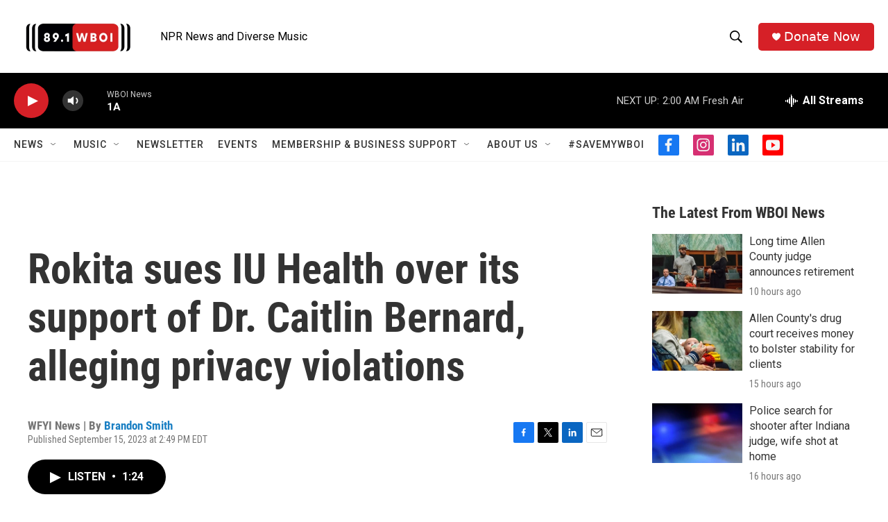

--- FILE ---
content_type: text/html; charset=utf-8
request_url: https://www.google.com/recaptcha/api2/aframe
body_size: 259
content:
<!DOCTYPE HTML><html><head><meta http-equiv="content-type" content="text/html; charset=UTF-8"></head><body><script nonce="kAhtLBS-7vdNWtExR9DSPw">/** Anti-fraud and anti-abuse applications only. See google.com/recaptcha */ try{var clients={'sodar':'https://pagead2.googlesyndication.com/pagead/sodar?'};window.addEventListener("message",function(a){try{if(a.source===window.parent){var b=JSON.parse(a.data);var c=clients[b['id']];if(c){var d=document.createElement('img');d.src=c+b['params']+'&rc='+(localStorage.getItem("rc::a")?sessionStorage.getItem("rc::b"):"");window.document.body.appendChild(d);sessionStorage.setItem("rc::e",parseInt(sessionStorage.getItem("rc::e")||0)+1);localStorage.setItem("rc::h",'1768978406750');}}}catch(b){}});window.parent.postMessage("_grecaptcha_ready", "*");}catch(b){}</script></body></html>

--- FILE ---
content_type: text/csv; charset=UTF-8
request_url: https://sheets-proxy.knightlab.com/proxy/https://docs.google.com/spreadsheets/d/1_mUvxCx2ebxVi6dojsTzcDx5U0cy3zGkhRczphKx5fM/pub?output=csv
body_size: 15070
content:
Year,Month,Day,Time,End Year,End Month,End Day,End Time,Display Date,Headline,Text,Media,Media Credit,Media Caption,Media Thumbnail,Type,Group,Background
,,,,,,,,,Attorney General Todd Rokita's investigations into Dr. Caitlin Bernard,"After performing an abortion for a 10-year-old rape victim from Ohio, Dr. Caitlin Bernard was at the center of the national debate over abortion access and several investigations. But the fallout included professional reprimands for both Rokita and Bernard.",https://www.wfyi.org/files/wfyi/articles/original/abortion-testimony-iga-crop.jpg,Screenshot Indiana General Assembly livestream,Dr. Caitlin Bernard testifies on abortion legislation at the Indiana Statehouse in 2021.,,title,,
2022,6,24,,2022,6,24,,"Jun. 24, 2022",Supreme Court overturns Roe v. Wade,"In a <a href=""https://www.npr.org/2022/06/24/1102305878/supreme-court-abortion-roe-v-wade-decision-overturn"" target=""_blank"">historic and far-reaching decision</a>, the U.S. Supreme Court officially reversed Roe v. Wade, declaring that the constitutional right to abortion, upheld for nearly a half century, no longer exists. Several states – including Ohio – had passed trigger laws to take effect, banning the procedure.",https://npr.brightspotcdn.com/dims4/default/27a9d90/2147483647/strip/true/crop/6720x4480+0+0/resize/1760x1174!/format/webp/quality/90/?url=http%3A%2F%2Fnpr-brightspot.s3.amazonaws.com%2F01%2F38%2F2a098f6e4ab5b7c51a22cdd9cf4b%2Fabortion-protest-ew.JPG,Eric Weddle/WFYI,Protesters gathered at the Indiana Statehouse following the Supreme Court's decision.,,,,
2022,7,1,,2022,7,1,,"July 1, 2022",Indianapolis Star publishes a story about out-of-state patients going to Indiana for care,"<a href=""https://www.indystar.com/story/news/health/2022/07/01/indiana-abortion-law-roe-v-wade-overturned-travel/7779936001/"" target=""_blank"">The story included</a> an anecdote about an unnamed, underage 10-year-old who needed an abortion after being raped, who received care by Dr. Caitlin Bernard. The story was highly criticized by anti-abortion advocates, and was <a href=""https://www.dispatch.com/story/news/2022/07/13/columbus-man-charged-rape-10-year-old-led-abortion-in-indiana/10046625002/"" target=""_blank""later corroborated through reporting</a> from the Star and the Columbus Dispatch.",,,,,,,
2022,7,13,,2022,7,13,,"July 13, 2022",Rokita says he's investigating Bernard in a Fox News interview,"Attorney General Todd Rokita said in an interview with Fox News <a href=""https://www.wvpe.org/indiana-news/2022-07-14/rokita-investigating-doctor-who-performed-abortion-on-ohio-10-year-old"" target=""_blank"">his office was investigating Bernard</a> and claimed she had not reported the sexual assault. ",,,,,,,
2022,7,14,,2022,7,14,,"July 14, 2022",IU Health finds Bernard complied with patient privacy laws,"In a statement, <a href=""https://www.wfyi.org/news/articles/iu-health-dr-bernard-complied-with-patient-privacy-laws-regarding-10-year-olds-abortion"" target=""_blank"">the hospital system said</a>, ""IU Health routinely initiates reviews, including the matters in the news concerning Dr. Caitlin Bernard. IU Health’s investigation found Dr. Bernard in compliance with privacy laws."" <br><br>Documents from the <a href=""https://www.npr.org/2022/07/15/1111650228/doctor-told-the-state-she-performed-abortion-on-10-year-old-girl-document-shows?ft=nprml&f=1111650228"" target=""_blank"">Indiana Department of Health also proved</a> Bernard had reported the abortion to Indiana authorities.",,,,,,,
2022,11,3,,2022,11,3,,"Nov. 3, 2022",Bernard sues Rokita over 'improper investigation',"After it was proven Bernard had reported the rape to Indiana authories, Rokita continued to persue an investigation into the doctor. He said it is based on consumer complaints. <br><br>Bernard said the consumer complaints have no merit – a determination state law says the AG's office must make before pursuing an investigation. And she sued the attorney general <a href=""https://www.lakeshorepublicmedia.org/2022-11-03/abortion-care-provider-sues-attorney-general-todd-rokita-over-improper-investigations"" target=""_blank"">to halt the investigations.</a>",,,,,,,
2022,11,18,,2022,11,22,,"Nov. 18, 2022",Marion County judge hears arguments in emergency injunction to halt investigations,"<a href=""https://indianapublicmedia.org/news/judge-hears-arguments-in-dr.-bernards-motion-to-block-ag-rokita-from-accessing-patient-records.php"" target=""_blank"">During two</a> days <a href=""https://www.wbaa.org/2022-11-21/arguments-center-on-privacy-laws-reporting-in-case-to-block-ag-from-patient-records-over-abortion"" target=""_blank"">of testimony</a>, attorneys for Bernard and Rokita argued in Marion County court over the lawsuit filed by Bernard to prevent Rokita from accessing patient records. <br><br>Rokita's team questioned whether Bernard had reported the rape properly and if she had broken patient privacy laws. Bernard's attorneys argued the consumer complaints driving the investigations were not filed by anyone who actually dealt with Bernard. Instead, they came from people who read stories about the case, many of them not even from Indiana residents.",https://npr.brightspotcdn.com/dims4/default/ce110b9/2147483647/strip/true/crop/2461x1640+0+0/resize/1760x1172!/format/webp/quality/90/?url=http%3A%2F%2Fnpr-brightspot.s3.amazonaws.com%2F28%2Fdf%2F774a5c4d4f8cb1d841ad083b9846%2Fimg-6482.jpeg,Violet Comber-Wilen/IPB News,"Bernard's attorney, Kathleen DeLaney, speaks to reporters outside of the courthouse.",,,,
2022,11,30,,2022,11,30,,"Nov. 30, 2022",Rokita files complaint with state medical licensing board,"The <a href=""https://www.wboi.org/2022-11-30/rokita-files-complaint-with-medical-licensing-board-against-abortion-care-provider"" target=""_blank"">complaint sent to the medical licensing board</a> by Rokita said Bernard violated the patient’s privacy rights. And it claimed she failed to “immediately” report to DCS or local law enforcement in Indianapolis. State law doesn’t define “immediate” when it comes to reporting child abuse.",,,,,,,
2022,12,5,,2022,12,5,,"Dec. 5, 2022","Judge rules Rokita broke law, but denies halt to investigation ","Marion County Judge Heather Welch ruled that <a href=""https://www.wvpe.org/wvpe-news/2022-12-05/judge-rules-rokita-violated-law-but-denies-abortion-care-providers-request-to-halt-investigation"" target=""_blank"">Rokita broke the law</a> by publicly discussing the investigation before his office filed an official complaint with the Indiana Medical Licensing Board. But she also denied Bernard’s request to halt the investigation because the issue is now in the board’s hands.",,,,,,,
2022,12,8,,2022,12,8,,"Dec. 8, 2022",Bernard drops lawsuit to halt investigation,"Bernard’s legal team said <a href=""https://www.lakeshorepublicmedia.org/2022-12-08/abortion-care-provider-drops-lawsuit-against-attorney-general-rokita-as-focus-shifts-to-licensing-board"" target=""_blank"">it dropped the lawsuit</a> to focus instead on defending the doctor in front of the licensing board.",,,,,,,
2023,2,9,,2023,2,9,,"Feb. 9, 2023",Rokita investigated by state Disciplinary Commission,"Indiana Attorney General Todd Rokita <a href=""https://indianapublicradio.org/news/2023/02/rokita-under-investigation-by-state-disciplinary-commission-according-to-attorney-petition/"" target=""_blank"">is under investigation</a> by the state Supreme Court Disciplinary Commission. The filing does not say exactly what Rokita is being investigated for. But it’s related to cases involving Dr. Caitlin Bernard, who made national news after providing abortion care to a 10-year-old rape victim from Ohio.",,,,,,,
2023,4,11,,2023,4,11,,"April 11, 2023",Rokita attempts to halt dismissal Bernard lawsuit over judge's ruling,"Rokita is asked the court to <a href=""https://www.wbaa.org/2023-04-11/arguments-continue-over-claims-that-indiana-attorney-general-violated-state-law"" target=""_blank"">“reconsider and correct the error”</a> in the court’s ruling that he violated a state law. His lawyers say if this conclusion is revised to say that he did not break state law, “the attorney general’s office would be fine with the dismissal of this case.” Rokita’s lawyers argued the ruling affected the general public’s perception of Rokita and could unfairly be used as a conclusion in the medical licensing board proceedings. But <a href=""https://indianapublicradio.org/news/2023/04/attorney-general-drops-attempt-to-reopen-lawsuit-in-ongoing-legal-battle-with-indiana-doctor/"" target=""_blank"">the attempt was dropped</a> less than two weeks later.",,,,,,,
2022,7,25,,2022,8,6,,"July 25 to Aug. 6, 2022",Indiana lawmakers convene for a special legislative session,"Indiana lawmakers passed inflation relief, wraparound services and a near-total abortion ban during a two-week legislative sesion. The <a href=""https://www.wbaa.org/2022-08-05/indianas-near-total-abortion-ban-is-now-law-takes-effect-sept-15"" target=""_blank"">near-total abortion ban</a> took effect on Sept. 15, but was <a href=""https://indianapublicradio.org/news/2022/09/indianas-near-total-abortion-ban-temporarily-halted-by-local-judge/"" target=""_blank"">halted a week</a> after.",https://indianapublicradio.org/wp-content/uploads/2022/09/abortion-rally-Ben-Thorp-1560x900.jpeg,Ben Thorp/WBAA,What little Indiana public polling about abortion there is available suggests a large majority of Hoosiers support at least some legal access to abortion.,,,,
2023,5,25,,2023,5,25,,"May 25, 2023","Bernard given reprimand, fine by state board","The <a href=""https://www.wboi.org/2023-05-26/caitlin-bernard-given-reprimand-fine-by-state-board-for-violating-patient-privacy"" target=""_blank"">Indiana Medical Licensing Board found Bernard</a> had violated state and federal patient privacy laws. She received a letter of reprimand and a fine.<br><br>The board president called Bernard ""a good doctor"" and recommend the reprimand over any harsher punishment.",https://npr.brightspotcdn.com/dims4/default/a9c0cd3/2147483647/strip/true/crop/2000x1333+0+0/resize/1760x1174!/format/webp/quality/90/?url=http%3A%2F%2Fnpr-brightspot.s3.amazonaws.com%2F5e%2F13%2F70029561442ea85874dffe230788%2Fcaitlin-bernard-23-5-25-a-bs.jpg,Brandon Smith/IPB News,"Dr. Caitlin Bernard got emotional as the Indiana Medical Licensing Board discussed charges and sanctions against her at a hearing on Friday, May 26, 2023.",,,,
2023,9,18,,2023,9,18,,"Sept. 18, 2023",Disciplinary complaint filed against Attorney General Todd Rokita,"The <a href=""https://www.wboi.org/2023-09-18/disciplinary-complaint-filed-against-attorney-general-todd-rokita"" target=""_blank"">Indiana Supreme Court Disciplinary Commission wants</a> the court to discipline Attorney General Todd Rokita for comments he made about Dr. Caitlin Bernard.
<br><br>
Last year, Bernard made national news after she provided abortion care to a 10-year-old and then discussed it with the Indianapolis Star. Rokita went on Fox News to discuss that incident shortly after. He called Bernard an “abortion activist acting as a doctor, with a history of failure to report.” <a href=""https://www.npr.org/2022/07/15/1111650228/doctor-told-the-state-she-performed-abortion-on-10-year-old-girl-document-shows?ft=nprml&f=1111650228"" target=""_blank"">No such history existed</a>.",https://npr.brightspotcdn.com/dims4/default/2e07e87/2147483647/strip/true/crop/2734x1822+0+0/resize/1760x1172!/format/webp/quality/90/?url=http%3A%2F%2Fnpr-brightspot.s3.amazonaws.com%2Flegacy%2Fsites%2Findiana%2Ffiles%2F202111%2Ftodd_rokita.jpg,Brandon Smith/IPB News,,,,,
2023,11,2,,2023,11,2,,"Nov. 2, 2023",Indiana Supreme Court publicly reprimands Rokita. Rokita calls investigation a 'campaign' of 'cancel culture establishment',"The state Supreme Court’s opinion said Rokita signed a sworn affidavit, made under penalty of perjury, <a href=""https://www.wboi.org/2023-11-02/ag-rokita-reprimanded-for-misconduct-calls-investigation-campaign-by-cancel-culture-establishment"" target=""_blank"">admitting to misconduct</a> and acknowledged “he could not successfully defend himself” if the matter were tried. 
<br><br>
However, in a statement, Rokita said he admitted to the misconduct to “save a lot of taxpayer money and distraction, which is also very important to me.”
",https://npr.brightspotcdn.com/dims4/default/99dd6fe/2147483647/strip/true/crop/2256x1504+0+0/resize/1760x1174!/format/webp/quality/90/?url=http%3A%2F%2Fnpr-brightspot.s3.amazonaws.com%2F84%2F83%2Fa9a7be6d494b940db332b76ef88f%2Ftodd-rokita-23-1-11-b-bs.jpg,Brandon Smith/IPB News,,,,,
2023,12,11,,2023,12,11,,"Dec. 11, 2023",Commission asks to unseal disciplinary agreement,"Indiana’s attorney disciplinary commission says Attorney General Todd Rokita “flouted the authority” of the state Supreme Court with comments he made about the public reprimand he received earlier this year.
<br><br>
The commission is asking the court to take an “extraordinary” step and <a href=""https://news.wnin.org/2023-12-11/commission-asks-state-supreme-court-to-make-public-ag-rokitas-disciplinary-agreement"" target=""_blank"">make public Rokita’s confidential</a> disciplinary agreement.",https://npr.brightspotcdn.com/dims4/default/1c57d15/2147483647/strip/true/crop/1500x1000+0+0/resize/1760x1174!/format/webp/quality/90/?url=http%3A%2F%2Fnpr-brightspot.s3.amazonaws.com%2Flegacy%2Fsites%2Findiana%2Ffiles%2F202107%2Ftodd_rokita-am.jpg,Brandon Smith/IPB News,,,,,
2024,1,5,,2024,1,5,,"Jan. 5, 2024",Rokita attacks disciplinary commission in response to its request to unseal confidential agreement,"Indiana Attorney General Todd Rokita attacked the state attorney disciplinary commission this week, accusing it of “aiding and abetting his political detractors.”
<br><br>
Rokita denied defying the Supreme Court or contradicting the disciplinary agreement. Instead, he said the commission is caving to political pressure and is prejudiced against him.",,,,,,,
2024,2,1,,2024,2,1,,"Feb. 1, 2024",Indiana Supreme Court unseals Rokita's confidential agreement,"The Indiana Supreme Court Thursday made public <a href=""https://ipbs.org/projects/assets/RokitaConditionalAgreement.pdf"" target=""_blank"">a confidential agreement</a> entered into by Attorney General Todd Rokita when he was publicly reprimanded by the court last year.
<br><br>
In <a href=""https://www.lakeshorepublicmedia.org/2024-02-01/indiana-supreme-court-unseals-rokitas-confidential-agreement-to-public-reprimand"" target=""_blank"">its decision to unseal</a> the agreement, the Supreme Court noted that Rokita did not object to making it public. And it said there is no sensitive information being released.",https://npr.brightspotcdn.com/dims4/default/504a9e0/2147483647/strip/true/crop/2188x1458+0+0/resize/1760x1172!/format/webp/quality/90/?url=http%3A%2F%2Fnpr-brightspot.s3.amazonaws.com%2Fb8%2Fa2%2F1d110d524d258aeb62f22435bbf4%2Ftodd-rokita-24-1-10-bs.JPG,Brandon Smith/IPB News,,,,,